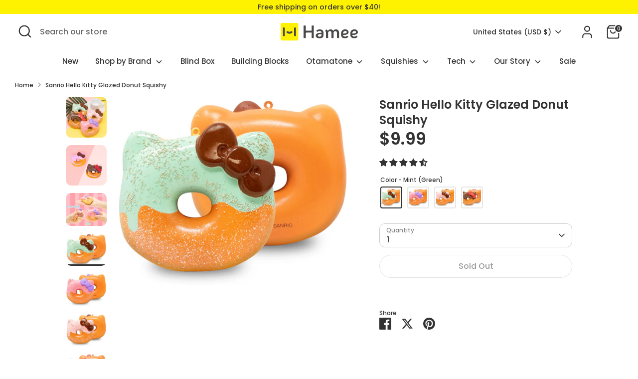

--- FILE ---
content_type: image/svg+xml
request_url: https://hamee.com/cdn/shop/files/hamee_logo_black_310x.svg?v=1715203917
body_size: 683
content:
<svg viewBox="0 0 1748.2 400" xmlns="http://www.w3.org/2000/svg" data-sanitized-data-name="Layer 2" data-name="Layer 2" id="Layer_2">
  <defs>
    <style>
      .cls-1 {
        fill: #4b4948;
      }

      .cls-1, .cls-2 {
        stroke-width: 0px;
      }

      .cls-2 {
        fill: #fff100;
      }
    </style>
  </defs>
  <g data-sanitized-data-name="レイヤー 1" data-name="レイヤー 1" id="_レイヤー_1">
    <g>
      <g>
        <rect ry="40" rx="40" height="400" width="400" class="cls-2"></rect>
        <path d="M200,244c-25.83,0-43.33-9.46-58.38-19.68-9.91-6.73-12.6-20.38-6.01-30.5,6.59-10.11,19.96-12.87,29.87-6.14,13.4,9.1,22.43,12.32,34.52,12.32s21.12-3.22,34.52-12.32c9.91-6.73,23.28-3.98,29.87,6.14,6.59,10.12,3.9,23.77-6.01,30.5-15.06,10.22-32.55,19.68-58.38,19.68Z" class="cls-1"></path>
        <path d="M74,300c-12.15,0-22-9.85-22-22V122c0-12.15,9.85-22,22-22s22,9.85,22,22v156c0,12.15-9.85,22-22,22Z" class="cls-1"></path>
        <path d="M326,300c-12.15,0-22-9.85-22-22V122c0-12.15,9.85-22,22-22s22,9.85,22,22v156c0,12.15-9.85,22-22,22Z" class="cls-1"></path>
      </g>
      <g>
        <path d="M884.46,345.65c-20.21,0-34.03-1.88-42.34-3.86-8.31-1.97-15.96-5.27-22.93-9.89-6.99-4.6-12.79-10.67-17.4-18.19-4.62-7.51-6.93-16.81-6.93-27.89,0-14.23,4.02-25.56,12.06-34.01,8.03-8.44,18.39-14.89,31.05-19.37,12.65-4.48,26.69-7.45,42.12-8.91,15.42-1.44,30.51-2.17,45.28-2.17v-4.75c0-11.87-4.29-20.63-12.85-26.3-8.57-5.67-18.79-8.5-30.65-8.5-10.02,0-19.65,2.11-28.87,6.33-9.23,4.22-16.88,9.36-22.94,15.42l-24.51-28.87c10.8-10.02,23.26-17.53,37.37-22.54,14.1-5,28.41-7.51,42.91-7.51,16.87,0,30.78,2.37,41.73,7.12,10.94,4.75,19.57,10.94,25.9,18.59,6.34,7.65,10.74,16.21,13.25,25.7,2.5,9.49,3.76,18.99,3.76,28.48v51.1c0,39.84-22.13,70.02-85.99,70.02ZM925.37,253.4h-10.68c-7.65,0-15.68.33-24.12.99-8.45.67-16.21,2.12-23.34,4.36-7.12,2.24-13.05,5.41-17.79,9.49-4.75,4.09-7.12,9.69-7.12,16.81,0,4.48.99,8.24,2.97,11.27,1.97,3.03,4.54,5.47,7.71,7.32,3.16,1.84,6.72,3.16,10.67,3.95,3.96.79,7.92,1.19,11.87,1.19,16.54,0,31.48-1.4,40.68-9.3,8.67-7.44,9.15-22.68,9.15-39.35v-6.73Z" class="cls-1"></path>
        <path d="M1318.44,192.9c-2.64-9.23-6.79-17.4-12.46-24.52-5.67-7.12-12.92-12.85-21.76-17.21-8.83-4.35-19.44-6.52-31.83-6.52-14.24,0-26.63,3.1-37.18,9.3-10.54,6.19-18.98,15.1-25.31,26.69-5.28-10.81-12.79-19.51-22.54-26.1-9.76-6.59-22.02-9.89-36.78-9.89-7.65,0-14.64.99-20.96,2.96-6.33,1.98-11.93,4.69-16.8,8.11-4.89,3.43-9.1,7.26-12.65,11.47-3.56,4.22-6.4,8.7-8.5,13.45h-.79c-5.28-10.81-12.79-19.51-22.54-26.1-5.44-3.67-11.68-6.29-18.68-7.91l-22.47,36.28c5.12,1.83,8.73,5.15,12.25,9.96,5.66,7.78,6.35,20.59,6.35,32.46v15.15c0,25.49,0,99.54,0,99.54h47.46v-104.41c0-6.33.85-12.59,2.57-18.78,1.72-6.19,4.22-11.66,7.51-16.41,3.3-4.75,7.57-8.63,12.85-11.67,5.28-3.02,11.48-4.54,18.59-4.54,12.12,0,21.02,3.89,26.7,11.66,5.66,7.78,8.5,17.6,8.5,29.47v114.69h47.46v-103.61c0-6.06.78-12.19,2.37-18.39,1.58-6.19,4.08-11.8,7.51-16.81,3.42-5,7.77-9.09,13.05-12.25,5.28-3.17,11.6-4.75,18.98-4.75s13.78,1.58,18.39,4.75c4.61,3.16,8.24,7.18,10.88,12.06,2.63,4.88,4.35,10.36,5.14,16.42.79,6.06,1.19,11.86,1.19,17.39v105.2h47.46v-118.64c0-9.75-1.32-19.25-3.95-28.48Z" class="cls-1"></path>
        <path d="M569.84,236.83c0-11.6,9.4-21,21-21h109.9v124.19h49.83V60.01s-49.83,0-49.83,0v113.11h-130.9V60.01h-49.83v280h49.83v-103.19Z" class="cls-1"></path>
        <path d="M1440.62,146.42c66.35-12.62,109.46,34.87,95.74,79.2-3.44,11.13-20.01,34.91-74.03,43.21-15.31,2.35-33.7,1.83-48.47,1.83v2.9c0,11.87,4.29,20.63,12.85,26.3,8.57,5.67,18.79,8.5,30.65,8.5,10.03,0,19.65-2.11,28.87-6.33,9.23-4.22,16.88-9.36,22.94-15.42l24.51,28.87c-10.8,10.02-23.26,17.53-37.37,22.54-14.1,5-28.41,7.51-42.91,7.51-16.87,0-30.78-2.37-41.73-7.12-10.94-4.75-19.57-10.94-25.9-18.59-6.34-7.65-10.74-16.21-13.25-25.7-2.5-9.5-3.76-15.38-3.76-24.86v-35.24c0-45.7,26.96-79.08,71.84-87.61ZM1413.86,238.64h10.68c7.65,0,15.68-.33,24.12-.99,8.45-.67,16.21-2.12,23.34-4.36,7.12-2.24,13.05-5.4,17.79-9.49,4.75-4.09,7.12-9.69,7.12-16.81,0-4.48-.99-8.24-2.97-11.27-1.97-3.03-4.54-5.47-7.71-7.32-3.16-1.84-6.72-3.16-10.67-3.95-3.96-.79-7.92-1.19-11.87-1.19-16.34,0-28.73,4.36-37.18,13.06-8.44,8.7-12.65,20.56-12.65,35.59v6.73Z" class="cls-1"></path>
        <path d="M1649.91,146.42c66.35-12.62,109.46,34.87,95.74,79.2-3.44,11.13-20.01,34.91-74.03,43.21-15.31,2.35-33.7,1.83-48.47,1.83v2.9c0,11.87,4.29,20.63,12.85,26.3,8.57,5.67,18.79,8.5,30.65,8.5,10.03,0,19.65-2.11,28.87-6.33,9.23-4.22,16.88-9.36,22.94-15.42l24.51,28.87c-10.8,10.02-23.26,17.53-37.37,22.54-14.1,5-28.41,7.51-42.91,7.51-16.87,0-30.78-2.37-41.73-7.12-10.94-4.75-19.57-10.94-25.9-18.59-6.34-7.65-10.74-16.21-13.25-25.7-2.5-9.5-3.76-15.38-3.76-24.86v-35.24c0-45.7,26.96-79.08,71.84-87.61ZM1623.15,238.64h10.68c7.65,0,15.69-.33,24.12-.99,8.45-.67,16.21-2.12,23.34-4.36,7.12-2.24,13.05-5.4,17.79-9.49,4.75-4.09,7.12-9.69,7.12-16.81,0-4.48-.99-8.24-2.97-11.27-1.97-3.03-4.54-5.47-7.71-7.32-3.16-1.84-6.72-3.16-10.67-3.95-3.96-.79-7.92-1.19-11.87-1.19-16.34,0-28.73,4.36-37.18,13.06-8.44,8.7-12.65,20.56-12.65,35.59v6.73Z" class="cls-1"></path>
      </g>
    </g>
  </g>
</svg>